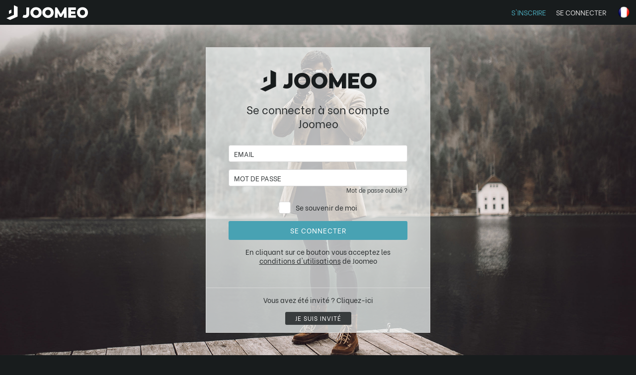

--- FILE ---
content_type: text/html; charset=UTF-8
request_url: https://account.joomeo.com/login.php?redirect=http%3A%2F%2Fpublic.joomeo.com%2Fusers%2Fclaude.gustaw%2Falbums%2F5c6c58599801d&logout=0&_sl=1
body_size: 5902
content:

<!DOCTYPE html>
<html xml:lang="fr" lang="fr" >		
<head>

	<meta charset="UTF-8" />
	
    <link rel="icon" href="https://libs.joomeo.com/uiwfrm/latest/img/favicon/joomeo.svg" sizes="32x32" />
    <link rel="icon" href="https://libs.joomeo.com/uiwfrm/latest/img/favicon/joomeo.svg" sizes="192x192" />
    <link rel="apple-touch-icon" href="https://libs.joomeo.com/uiwfrm/latest/img/favicon/joomeo.svg" />
    <meta name="msapplication-TileImage" content="https://libs.joomeo.com/uiwfrm/latest/img/favicon/joomeo.svg" />
    
	<title>Joomeo - Stockage et partage privé gratuit et illimité de photos et vidéos</title>
	<meta name="Description" content="Joomeo -Stockez et partagez gratuitement vos photos et vidéos HD dans un espace cloud privé, sécurisé et illimité. Diaporamas, commande de tirages ou livres photo" />
	<meta name="Keywords" content="partage de photos, partage de photo, diaporama de photos, mes photos en ligne, stockage de photos, gratuit et illimité, galerie de photos, sauvegarde photo, album de photo, partage, photo, photos, diaporama, stockage, partage, stocker, partager, diaporama , en ligne, gratuit, mes photos, image, galerie, montage, famille, amis, bébé, mariage, sur internet, gratuitement, code d'accès, illimité, rapidement, joumeo, jooméo, jomeo, jommeo, blog, showmee, showme, myshowmee, numérique, hd, logiciel, slideshow, créer, création, photographie, album, sauvegarde, haute définition" />

	<meta name="viewport" content="width=device-width,user-scalable=no,initial-scale=1.0,minimum-scale=1.0,maximum-scale=1.0" />
	
	<meta name="copyright" content="© Photoweb SAS groupe Exacompta-Clairefontaine" />
	
	<meta name="googlebot" content="index, follow, all" />
	<meta name="robots" content="index, follow" />
	
	<meta property="og:type" content="website" />
	<meta property="og:site_name" content="Joomeo" />
	<meta property="og:url" content="http://account.joomeo.com/login.php?redirect=http%3A%2F%2Fpublic.joomeo.com%2Fusers%2Fclaude.gustaw%2Falbums%2F5c6c58599801d&logout=0&_sl=1" />
	<meta property="og:title" content="Joomeo - Stockage et partage privé gratuit et illimité de photos et vidéos" />
	<meta property="og:description" content="Joomeo -Stockez et partagez gratuitement vos photos et vidéos HD dans un espace cloud privé, sécurisé et illimité. Diaporamas, commande de tirages ou livres photo" />
	<meta class="header-social-image" property="og:image" content="https://www.joomeo.com/j_images/social/facebook.jpg" />
	
	<meta name="twitter:card" content="summary_large_image" />
	<meta name="twitter:url" content="http://account.joomeo.com/login.php?redirect=http%3A%2F%2Fpublic.joomeo.com%2Fusers%2Fclaude.gustaw%2Falbums%2F5c6c58599801d&logout=0&_sl=1" />
	<meta name="twitter:title" content="Joomeo - Stockage et partage privé gratuit et illimité de photos et vidéos" />
	<meta name="twitter:description" content="Joomeo -Stockez et partagez gratuitement vos photos et vidéos HD dans un espace cloud privé, sécurisé et illimité. Diaporamas, commande de tirages ou livres photo" />
	<meta class="header-social-image" name="twitter:image" content="https://www.joomeo.com/j_images/social/twitter.jpg" />
	
	<meta itemprop="name" content="Joomeo - Stockage et partage privé gratuit et illimité de photos et vidéos" />
	<meta itemprop="description" content="Joomeo -Stockez et partagez gratuitement vos photos et vidéos HD dans un espace cloud privé, sécurisé et illimité. Diaporamas, commande de tirages ou livres photo" />
	<meta itemprop="image" content="https://www.joomeo.com/j_images/social/google.jpg" />
	
	<link rel="alternate" hreflang="en" href="http://account.joomeo.com/en/login.php?redirect=http%3A%2F%2Fpublic.joomeo.com%2Fusers%2Fclaude.gustaw%2Falbums%2F5c6c58599801d&logout=0" />
	<link rel="alternate" hreflang="fr" href="http://account.joomeo.com/login.php?redirect=http%3A%2F%2Fpublic.joomeo.com%2Fusers%2Fclaude.gustaw%2Falbums%2F5c6c58599801d&logout=0" />
	<link rel="alternate" hreflang="de" href="http://account.joomeo.com/de/login.php?redirect=http%3A%2F%2Fpublic.joomeo.com%2Fusers%2Fclaude.gustaw%2Falbums%2F5c6c58599801d&logout=0" />
	<link rel="alternate" hreflang="it" href="http://account.joomeo.com/it/login.php?redirect=http%3A%2F%2Fpublic.joomeo.com%2Fusers%2Fclaude.gustaw%2Falbums%2F5c6c58599801d&logout=0" />
	<link rel="alternate" hreflang="es" href="http://account.joomeo.com/es/login.php?redirect=http%3A%2F%2Fpublic.joomeo.com%2Fusers%2Fclaude.gustaw%2Falbums%2F5c6c58599801d&logout=0" />
	
	
	<link rel="stylesheet" type="text/css" href="https://libs.joomeo.com/uiwfrm/latest/css/all-default.css" />
<link rel="stylesheet" type="text/css" href="https://libs.joomeo.com/uiwfrm/latest/css/font.css" />
<link rel="stylesheet" type="text/css" href="https://libs.joomeo.com/uiwfrm/latest/css/all-media.css" />
<link rel="stylesheet" type="text/css" href="" />

	<script src="https://cdnjs.cloudflare.com/ajax/libs/html5shiv/3.7.3/html5shiv.min.js"></script>
	<script src="/j_v2/js/vendor/polyfills/picturefill.min.js"></script>
</head>
		<body>
<div class="content content--background-darker content--h-50 content--over-fixed-top content--menu content--menu-js"><ul class="list list-md list-sm"><li class="list__horizontal-item list__horizontal-item--hidden list-md__horizontal-item--visible list-sm__horizontal-item--visible list__horizontal-item--fixed-large list__horizontal-item--bg-color-darker-hover list__horizontal-item--menu-control list__horizontal-item--menu-control-js"><div class="wrapper-v-align"><div class="wrapper-v-align__center"><div class="wrapper-h-align wrapper-h-align--center"><div class="sprite"><div class="sprite__menu-control sprite__menu-control--js"></div></div></div></div></div></li><li class="list__horizontal-item list__horizontal-item--hidden list-md__horizontal-item--visible list-sm__horizontal-item--visible list__horizontal-item--fixed-large list__horizontal-item--bg-color-darker list__horizontal-item--menu-logo"><div class="wrapper-v-align"><div class="wrapper-v-align__center"><div class="wrapper-h-align wrapper-h-align--center"><a href="https://www.joomeo.com/" class="link"><div class="logo logo--joomeo-horizontal logo--tiny logo--light-lighter"></div></a></div></div></div></li><li class="list__horizontal-item list__horizontal-item--fixed-large list__horizontal-item--bg-color-darker-hover list__horizontal-item--right list__horizontal-item--menu-lang-selector list__horizontal-item--sub-menu-lang-selector-js" style="position: static;"><div class="wrapper-v-align"><div class="wrapper-v-align__center"><div class="wrapper-h-align wrapper-h-align--center"><div class="sprite"><div class="sprite__flag-lang-25x25--fr"></div></div></div></div></div><div class="tooltip tooltip--border tooltip--sub-menu tooltip--hidden tooltip--sub-menu-lang-js">
				<div class="tooltip__arrow tooltip__arrow--top tooltip__arrow--js"></div>
                <div class="box
                            box-md
                            box-sm">
                    <div class="box__element box__element--margin-small
                                box-md__element box-md__element--hidden
                                box-sm__element box-sm__element--hidden">
                        <ul class="list
                               list-md
                               list-sm">
                            <li class="list__item list__item--split
                                   list-md__item list-md__item--hidden
                                   list-sm__item list-sm__item-sm--hidden">
                                <div class="list__item-split list__item-split--icon-small-margin-tiny">
                                    <div class="sprite__flag-lang-25x25--fr"></div>
                                </div>

                                <div class="list__item-split list__item-split--text-small-margin-tiny">
                                    <div class="text text--light text--singleline">
                                        Français
                                    </div>
                                </div>
                            </li>
                        </ul>
                    </div>
                    <div class="wrapper-margin wrapper-margin--horizontal
                                wrapper-margin-md wrapper-margin-md--hidden
                                wrapper-margin-sm wrapper-margin-sm--hidden">
                        <div class="separator"></div>
                    </div>
                    <div class="box__element box__element--h-fixed-200 box__element--sub-menu-js
                                box-md__element box-md__element--h-full
                                box-sm__element box-sm__element--h-full" style="">
                        <div class="wrapper-scroll wrapper-scroll--vertical-margin-small
                                    wrapper-scroll-md wrapper-scroll-md--vertical
                                    wrapper-scroll-sm wrapper-scroll-sm--vertical">
                            <ul class="list
                                   list-md
                                   list-sm">
				<li class="list__item list__item--bg-color-darker-hover list__item--margin-tiny list__item--split
							list-md__item list-md__item--reset list-md__item--bg-color-darker-hover list-md__item--fixed-large list-md__item--split list-md__item--separator
							list-sm__item list-sm__item--reset list-sm__item-sm--bg-color-darker-hover list-sm__item--fixed-large list-sm__item--split list-sm__item--separator">
					<a class="link link--over-all" href="http://account.joomeo.com/de/login.php?redirect=http%3A%2F%2Fpublic.joomeo.com%2Fusers%2Fclaude.gustaw%2Falbums%2F5c6c58599801d&logout=0&_sl=1"></a>
						<div class="wrapper-v-align-md
									wrapper-v-align-sm">
							<div class="wrapper-v-align-md__center
										wrapper-v-align-sm__center">
								<div class="list__item-split list__item-split--icon-small-margin-tiny
											list-md__item-split list-md__item-split--icon-small-margin
											list-sm__item-split list-sm__item-split--icon-small-margin">
									<div class="sprite__flag-lang-25x25--de"></div>
								</div>
			
								<div class="list__item-split list__item-split--text-small-margin-tiny
											list-md__item-split list-md__item-split--text-small-margin
											list-sm__item-split list-sm__item-split--text-small-margin">
									<div class="text text--light text--singleline
												text-md text-md--light text-md--uppercase
												text-sm text-sm--light  text-sm--uppercase">
										Allemand
									</div>
								</div>
							</div>
						</div>
				</li>
				<li class="list__item list__item--bg-color-darker-hover list__item--margin-tiny list__item--split
							list-md__item list-md__item--reset list-md__item--bg-color-darker-hover list-md__item--fixed-large list-md__item--split list-md__item--separator
							list-sm__item list-sm__item--reset list-sm__item-sm--bg-color-darker-hover list-sm__item--fixed-large list-sm__item--split list-sm__item--separator">
					<a class="link link--over-all" href="http://account.joomeo.com/en/login.php?redirect=http%3A%2F%2Fpublic.joomeo.com%2Fusers%2Fclaude.gustaw%2Falbums%2F5c6c58599801d&logout=0&_sl=1"></a>
						<div class="wrapper-v-align-md
									wrapper-v-align-sm">
							<div class="wrapper-v-align-md__center
										wrapper-v-align-sm__center">
								<div class="list__item-split list__item-split--icon-small-margin-tiny
											list-md__item-split list-md__item-split--icon-small-margin
											list-sm__item-split list-sm__item-split--icon-small-margin">
									<div class="sprite__flag-lang-25x25--en"></div>
								</div>
			
								<div class="list__item-split list__item-split--text-small-margin-tiny
											list-md__item-split list-md__item-split--text-small-margin
											list-sm__item-split list-sm__item-split--text-small-margin">
									<div class="text text--light text--singleline
												text-md text-md--light text-md--uppercase
												text-sm text-sm--light  text-sm--uppercase">
										Anglais
									</div>
								</div>
							</div>
						</div>
				</li>
				<li class="list__item list__item--bg-color-darker-hover list__item--margin-tiny list__item--split
							list-md__item list-md__item--reset list-md__item--bg-color-darker-hover list-md__item--fixed-large list-md__item--split list-md__item--separator
							list-sm__item list-sm__item--reset list-sm__item-sm--bg-color-darker-hover list-sm__item--fixed-large list-sm__item--split list-sm__item--separator">
					<a class="link link--over-all" href="http://account.joomeo.com/es/login.php?redirect=http%3A%2F%2Fpublic.joomeo.com%2Fusers%2Fclaude.gustaw%2Falbums%2F5c6c58599801d&logout=0&_sl=1"></a>
						<div class="wrapper-v-align-md
									wrapper-v-align-sm">
							<div class="wrapper-v-align-md__center
										wrapper-v-align-sm__center">
								<div class="list__item-split list__item-split--icon-small-margin-tiny
											list-md__item-split list-md__item-split--icon-small-margin
											list-sm__item-split list-sm__item-split--icon-small-margin">
									<div class="sprite__flag-lang-25x25--es"></div>
								</div>
			
								<div class="list__item-split list__item-split--text-small-margin-tiny
											list-md__item-split list-md__item-split--text-small-margin
											list-sm__item-split list-sm__item-split--text-small-margin">
									<div class="text text--light text--singleline
												text-md text-md--light text-md--uppercase
												text-sm text-sm--light  text-sm--uppercase">
										Espagnol
									</div>
								</div>
							</div>
						</div>
				</li>
				<li class="list__item list__item--bg-color-darker-hover list__item--margin-tiny list__item--split
							list-md__item list-md__item--reset list-md__item--bg-color-darker-hover list-md__item--fixed-large list-md__item--split list-md__item--separator
							list-sm__item list-sm__item--reset list-sm__item-sm--bg-color-darker-hover list-sm__item--fixed-large list-sm__item--split list-sm__item--separator">
					<a class="link link--over-all" href="http://account.joomeo.com/login.php?redirect=http%3A%2F%2Fpublic.joomeo.com%2Fusers%2Fclaude.gustaw%2Falbums%2F5c6c58599801d&logout=0&_sl=1"></a>
						<div class="wrapper-v-align-md
									wrapper-v-align-sm">
							<div class="wrapper-v-align-md__center
										wrapper-v-align-sm__center">
								<div class="list__item-split list__item-split--icon-small-margin-tiny
											list-md__item-split list-md__item-split--icon-small-margin
											list-sm__item-split list-sm__item-split--icon-small-margin">
									<div class="sprite__flag-lang-25x25--fr"></div>
								</div>
			
								<div class="list__item-split list__item-split--text-small-margin-tiny
											list-md__item-split list-md__item-split--text-small-margin
											list-sm__item-split list-sm__item-split--text-small-margin">
									<div class="text text--light text--singleline
												text-md text-md--light text-md--uppercase
												text-sm text-sm--light  text-sm--uppercase">
										Français
									</div>
								</div>
							</div>
						</div>
				</li>
				<li class="list__item list__item--bg-color-darker-hover list__item--margin-tiny list__item--split
							list-md__item list-md__item--reset list-md__item--bg-color-darker-hover list-md__item--fixed-large list-md__item--split list-md__item--separator
							list-sm__item list-sm__item--reset list-sm__item-sm--bg-color-darker-hover list-sm__item--fixed-large list-sm__item--split list-sm__item--separator">
					<a class="link link--over-all" href="http://account.joomeo.com/it/login.php?redirect=http%3A%2F%2Fpublic.joomeo.com%2Fusers%2Fclaude.gustaw%2Falbums%2F5c6c58599801d&logout=0&_sl=1"></a>
						<div class="wrapper-v-align-md
									wrapper-v-align-sm">
							<div class="wrapper-v-align-md__center
										wrapper-v-align-sm__center">
								<div class="list__item-split list__item-split--icon-small-margin-tiny
											list-md__item-split list-md__item-split--icon-small-margin
											list-sm__item-split list-sm__item-split--icon-small-margin">
									<div class="sprite__flag-lang-25x25--it"></div>
								</div>
			
								<div class="list__item-split list__item-split--text-small-margin-tiny
											list-md__item-split list-md__item-split--text-small-margin
											list-sm__item-split list-sm__item-split--text-small-margin">
									<div class="text text--light text--singleline
												text-md text-md--light text-md--uppercase
												text-sm text-sm--light  text-sm--uppercase">
										Italien
									</div>
								</div>
							</div>
						</div>
				</li>
                            </ul>
                        </div>
                    </div>
                </div>
            </div></li>
						<li>
							<div class="wrapper-scroll wrapper-scroll--vertical wrapper-scroll--menu  wrapper-scroll--menu-js">
								<div class="separator-md separator-sm"></div>
								<ul class="list list-md list-sm"><li class="list__horizontal-item list__horizontal-item--fixed-large list__horizontal-item--bg-color-darker-hover list__horizontal-item--margin-right-small list__horizontal-item--margin-left-small
		list-md__item list-md__item--fixed-large list__horizontal-item--bg-color-darker-hover list-md__item--margin-right-small list-md__item--margin-left-small list-md__item--separator
		list-sm__item list-sm__item--fixed-large list__horizontal-item--bg-color-darker-hover list-sm__item--margin-right-small list-sm__item--margin-left-small list-sm__item--separator
		list-xl__horizontal-item--margin-right list-xl__horizontal-item--margin-left 
			list-md__item--hidden list-sm__item--hidden
		list-md__horizontal-item--reset list-sm__horizontal-item--reset"><a class="link link--over-all" href="https://www.joomeo.com/"></a><div class="wrapper-v-align"><div class="wrapper-v-align__center"><div class="logo logo--joomeo-horizontal logo--tiny logo--light-lighter"></div></div></div></li><li class="list__horizontal-item
		list-md__item list-md__item--separator
		list-sm__item list-sm__item--separator list__horizontal-item--right 
			list-md__item--hidden list-sm__item--hidden
		list-md__horizontal-item--reset list-sm__horizontal-item--reset"><ul class="list list-md list-sm"><li class="list__horizontal-item list__horizontal-item--fixed-large list__horizontal-item--bg-color-darker-hover list__horizontal-item--margin-right-small list__horizontal-item--margin-left-small
		list-md__item list-md__item--fixed-large list__horizontal-item--bg-color-darker-hover list-md__item--margin-right-small list-md__item--margin-left-small list-md__item--separator
		list-sm__item list-sm__item--fixed-large list__horizontal-item--bg-color-darker-hover list-sm__item--margin-right-small list-sm__item--margin-left-small list-sm__item--separator
		list-xl__horizontal-item--margin-right list-xl__horizontal-item--margin-left
		list-md__horizontal-item--reset list-sm__horizontal-item--reset"><a class="link link--over-all" href="https://account.joomeo.com/register.php"></a><div class="wrapper-v-align"><div class="wrapper-v-align__center"><p class="text text--uppercase text--primary">S'inscrire</p></div></div></li><li class="list__horizontal-item list__horizontal-item--fixed-large list__horizontal-item--bg-color-darker-hover list__horizontal-item--margin-right-small list__horizontal-item--margin-left-small
		list-md__item list-md__item--fixed-large list__horizontal-item--bg-color-darker-hover list-md__item--margin-right-small list-md__item--margin-left-small list-md__item--separator
		list-sm__item list-sm__item--fixed-large list__horizontal-item--bg-color-darker-hover list-sm__item--margin-right-small list-sm__item--margin-left-small list-sm__item--separator
		list-xl__horizontal-item--margin-right list-xl__horizontal-item--margin-left
		list-md__horizontal-item--reset list-sm__horizontal-item--reset"><a class="link link--over-all" href="https://account.joomeo.com/login.php"></a><div class="wrapper-v-align"><div class="wrapper-v-align__center"><p class="text text--uppercase text--light">Se connecter</p></div></div></li></ul></li><li class="list__horizontal-item
		list-md__item list-md__item--separator
		list-sm__item list-sm__item--separator list__horizontal-item--right 
			list__horizontal-item--hidden
		list-md__horizontal-item--reset list-sm__horizontal-item--reset"><div class="grid12-margin-md
													grid12-margin-sm">
													<div class="grid12-margin-md__wrapper grid12-margin-md__wrapper--inline">
														<div class="grid12-margin-md__6 grid12-margin-md__6--inline-middle
																	grid12-margin-sm__12 grid12-margin-md__12--inline-reset">
															<div class="wrapper-h-align wrapper-h-align--right
																		wrapper-h-align-sm wrapper-h-align--reset">
																<a href="https://account.joomeo.com/register.php">
																	<button class="button-md button-md--secondary button-md--w-200
																				   button-sm button-sm--secondary button-sm--full">S'inscrire</button>
																</a>
															</div>

														</div>
														<div class="grid12-margin-md__6 grid12-margin-md__6--inline-middle
																	grid12-margin-sm__12 grid12-margin-md__12--inline-reset">
															<a href="https://account.joomeo.com/login.php">
																<button class="button-md button-md--primary button-md--w-200
																			   button-sm button-sm--primary button-sm--full">Se connecter</button>
															</a>
														</div>
													</div>
										</div></li></ul>
							</div>
						</li></ul></div><div class="content content--background-darker content--h-fixed-50"></div><div class="content content--background content--js content--min-h-screen-3-4-js content--h-screen-include-next-js content--h-screen-delta-top-js">
    <!-- content permettant d'afficher une image de fond -->
    <div class="layer layer--overflow-hidden layer--full">
		<picture class="picture">
				<!--[if IE 9]><video style="display: none;"><![endif]-->
				<source srcset="j_images/slides/random/fullscreen/md-slide-16-random-01.jpg" media="(min-width: 641px) and (max-width: 1024px) , (min-device-width: 641px) and (max-device-width: 1024px)">
				<source srcset="j_images/slides/random/fullscreen/sm-slide-16-random-01.jpg" media="(max-width: 640px), (max-device-width: 640px)">
				<source srcset="j_images/slides/random/fullscreen/xl-slide-16-random-01.jpg" media="(min-width : 1220px)">
				<!--[if IE 9]></video><![endif]-->
				<img srcset="j_images/slides/random/fullscreen/slide-16-random-01.jpg" class="picture__img picture__img--center-crop-js" id="loginSlide"/>
			</picture>    </div>
    <!-- content permettant d'afficher la mire de login -->
    <div class="layer layer--main">
        <div class="grid12-fixed-margin
			grid12-margin-md
			grid12-sm">
            <div class="grid12-fixed-margin__10 grid12-fixed-margin__1--prefix
				grid12-margin-md__10 grid12-margin-md__1-prefix
				grid12-sm__10 grid12-sm__1--prefix"
            >
                <div class="wrapper-margin wrapper-margin--vertical-xlarge">
                    <div class="wrapper-h-align wrapper-h-align--center">
                        <div class="box box--w-450 box--border box--shadow box--background-lighter-alpha-darker">
                            <div class="box__element">
                                <div class="wrapper-h-align">
                                    <div class="wrapper-margin wrapper-margin--all-xlarge
												wrapper-margin-sm wrapper-margin-sm--horizontal-reset">
                                        <div class="grid12-margin">
                                            <div class="grid12-margin__12">
                                                <div class="wrapper-h-align wrapper-h-align--center">
                                                    <div class="wrapper-margin wrapper-margin--bottom-large">
														                                                            <div class="sprite sprite--inline">
                                                                <div class="sprite__logo-joomeo-236x44"></div>
                                                            </div>
														                                                    </div>
																											                                                        <h1 class="title title--margin">Se connecter à son compte Joomeo</h1>
																																							                                                </div>
                                            </div>
                                            <form class="form form--js" id="loginForm">
                                                <input type="hidden" id="redirect" value=""/>
                                                <input type="hidden" id="as" value="manager"/>
												                                                <div class="grid12-margin__12">
													                                                        <!--[if IE 9]>
                                                        <div class="wrapper-h-align wrapper-h-align--left"><p
                                                                class="text text--uppercase text--indent-tiny">Email</p>
                                                        </div><![endif]-->
                                                        <fieldset class="input input--full">
                                                            <input type="email"
                                                                   class="input__text input__text--left"
                                                                   id="username"
                                                                   placeholder="EMAIL"
                                                                   value=""/>
                                                        </fieldset>
													                                                    <!-- alert box-->
                                                    <div
                                                            class="wrapper-margin wrapper-margin--top-tiny wrapper-margin--hidden"
                                                            id="loginUsernameAlertBoxContainer">
                                                        <div class="alert-box alert-box--error alert-box--visible"
                                                             id="loginUsernameAlertBox">
                                                            <p class="alert-box__text alert-box__text--js"></p>
                                                        </div>
                                                    </div>
                                                </div>
                                                <div class="grid12-margin__12">
                                                    <!--[if IE 9]>
                                                    <div class="wrapper-h-align wrapper-h-align--left"><p
                                                            class="text text--uppercase text--indent-tiny">Mot de passe</p>
                                                    </div><![endif]-->
                                                    <fieldset class="input input--password">
                                                        <input type="password"
                                                               class="input__text input__text--left"
                                                               id="password"
                                                               placeholder="MOT DE PASSE"
                                                               value=""/>
                                                    </fieldset>
													                                                        <div class="box">
                                                            <div class="wrapper-h-align wrapper-h-align--right">
                                                                <a class="link link--lighter link--small"
                                                                   href="recover.php">
																	Mot de passe oublié ?</a>
                                                            </div>
                                                        </div>
													                                                    <!-- alert box-->
                                                    <div
                                                            class="wrapper-margin wrapper-margin--top-tiny wrapper-margin--hidden"
                                                            id="loginPasswordAlertBoxContainer">
                                                        <div class="alert-box alert-box--error alert-box--visible"
                                                             id="loginPasswordAlertBox">
                                                            <p class="alert-box__text alert-box__text--js"></p>
                                                        </div>
                                                    </div>
                                                </div>
                                                <div class="grid12-margin__12">
                                                    <fieldset class="input input--checkbox">
                                                        <input type="checkbox"
                                                               class="input__checkbox"
                                                               id="rememberMe" />
                                                        <label for="rememberMe"
                                                               class="link">Se souvenir de moi</label>
                                                    </fieldset>
                                                </div>
                                                <!-- alert box-->
                                                <div class="grid12-margin__12 grid12-margin__12--hidden"
                                                     id="loginFormAlertBoxContainer"
                                                >
                                                    <div class="alert-box alert-box--error alert-box--visible"
                                                         id="loginFormAlertBox">
                                                        <p class="alert-box__text alert-box__text--js"></p>
                                                    </div>
                                                </div>
                                                <div class="grid12-margin__12">
                                                    <!-- login button-->
                                                    <button
                                                            class="button button--primary button--full button--submit-js"
                                                            type="submit"
                                                            id="buttonSubmit">Se connecter</button>
                                                </div>
												                                                <div class="grid12-margin__12">
                                                    <div class="wrapper-h-align wrapper-h-align--center">
                                                        <p class="text">En cliquant sur ce bouton vous acceptez les <a href="https://www.joomeo.com/termsofuse.php" class="link link--underline">conditions d'utilisations</a> de Joomeo</p>
                                                    </div>
                                                </div>
												                                            </form>
                                            <div class="grid12-margin__12 grid12-margin__12--hidden grid12-margin__12--cookie-error-js">
                                                <p class="text text--margin-tiny text--alert">
													Votre navigateur internet n'accepte pas les cookies.                                                </p>
                                                <p class="text text--margin text--alert">
													Vous devez modifier cette option dans vos paramètres de sécurité avant de continuer.                                                </p>
                                            </div>
                                        </div>
                                    </div>
                                </div>
                            </div>
							                                <div class="box__element">
                                    <div class="separator separator--lighter"></div>
                                    <div class="wrapper-h-align">
                                        <div class="wrapper-margin wrapper-margin--horizontal-xlarge
												wrapper-margin-sm wrapper-margin-sm--horizontal-reset">
                                            <div class="grid12-margin">
												                                                    <div class="grid12-margin__12">
                                                        <div class="wrapper-h-align wrapper-h-align--center">
                                                            <p class="text">Vous avez été invité ? Cliquez-ici</p>
                                                        </div>
                                                    </div>
                                                    <div class="grid12-margin__12">
                                                        <div class="wrapper-margin">
                                                            <!-- contact button-->
                                                            <a href="login.php?as=guest">
                                                                <button class="button button--lighter button--small">
                                                                    Je suis invité                                                                </button>
                                                            </a>
                                                        </div>
                                                    </div>
												                                            </div>
                                        </div>
                                    </div>
                                </div>
														                        </div>
                    </div>
                </div>
            </div>
        </div>
    </div>
</div>

			<div class="content content--margin content--background-darker
						
						content-sm content-sm--margin-reset">
				<div class="content__center content__center--large
							
							content-sm__center content-sm__center--reset">
					<div class="grid12
								grid12-md
								grid12-margin-sm">
								
						<div class="grid12__6
									grid12-md__6
									grid12-margin-sm__12">
							<ul class="list">
								<li class="list__item list__item--tiny"><a class="link link--light-darker" href="https://www.joomeo.com/termsofuse.php">Conditions Générales d'Utilisation</a></li>
								<li class="list__item list__item--tiny"><a class="link link--light-darker" href="https://www.joomeo.com/privacypolicy.php">Politique de confidentialité</a></li>
								<li class="list__item list__item--tiny"><a class="link link--light-darker" href="https://www.joomeo.com/contact.php">Contact</a></li>
							</ul>
						</div>
						<div class="grid12__6
									grid12-md__6
									grid12-margin-sm__12">
							<div class="wrapper-h-align wrapper-h-align--right
										wrapper-h-align-md wrapper-h-align-md--right
										wrapper-h-align-sm wrapper-h-align-sm--right">
								<ul class="list">
									<a href="https://www.facebook.com/Joomeo/" target="_blank">
										<li class="list__horizontal-item list__horizontal-item--square list__horizontal-item--spacing-right-tiny list__horizontal-item--bg-color-light-darker-hover">
										    <div class="wrapper-v-align">
                                                <div class="wrapper-v-align__center">
                                                    <div class="wrapper-h-align wrapper-h-align--center">
                                                        <div class="icon icon--facebook icon--small icon--darker"></div>
                                                    </div>
                                                </div>
                                            </div>
                                        </li>
									</a>
									<a href="https://twitter.com/Joomeo" target="_blank">
										<li class="list__horizontal-item list__horizontal-item--square list__horizontal-item--spacing-right-tiny list__horizontal-item--bg-color-light-darker-hover">
										    <div class="wrapper-v-align">
                                                <div class="wrapper-v-align__center">
                                                    <div class="wrapper-h-align wrapper-h-align--center">
                                                        <div class="icon icon--twitter icon--small icon--darker"></div>
                                                    </div>
                                                </div>
                                            </div>
                                        </li>
									</a>
								</ul>
							</div>
						</div>
						<div class="grid12__6
									grid12-md__6
									grid12-margin-sm__12">
                            <div class="wrapper-h-align wrapper-h-align--right">
                                <div class="wrapper-margin wrapper-margin--top
                                            wrapper-margin-sm wrapper-margin-sm--top-reset">
                                    <p class="text text--light-darker">© Photoweb SAS groupe Exacompta-Clairefontaine 2026 Joomeo</p>
                                </div>
                            </div>
                        </div>
			
					</div>
				</div>
			</div>
			
<script>
    var _JOOMEO_CONFIG = JSON.parse('{\"domain\":\"joomeo.com\",\"websiteURL\":\"https:\\/\\/www.joomeo.com\",\"accountURL\":\"https:\\/\\/account.joomeo.com\",\"mobileURL\":\"https:\\/\\/m.joomeo.com\",\"blogURL\":\"https:\\/\\/blog.joomeo.com\",\"privateURL\":\"https:\\/\\/private.joomeo.com\",\"privateLegacyURL\":\"https:\\/\\/joomeo.com\",\"privateBetaURL\":\"https:\\/\\/private.joomeo.com\",\"publicURL\":\"https:\\/\\/public.joomeo.com\",\"serviceURL\":\"https:\\/\\/service.joomeo.com\",\"uploadURL\":\"https:\\/\\/up.joomeo.com\",\"libsURL\":\"https:\\/\\/libs.joomeo.com\",\"mediaURL\":\"https:\\/\\/media.joomeo.com\",\"slideshowURL\":\"https:\\/\\/s.joomeo.com\",\"loginURL\":\"https:\\/\\/account.joomeo.com\\/login.php\",\"registerURL\":\"https:\\/\\/account.joomeo.com\\/register.php\",\"cookiePolicyFieldName\":\"_joo_coo_cookie_policies\"}');
	var SITE_URL_LINK = 'https://www.joomeo.com/';
    var SITE_URL_LINK_DESKTOP = 'https://www.joomeo.com/';
    var ROOT_AJAX_URL = 'http://www.joomeo.com/';
    var configJoomeo = {};
configJoomeo["accountAddress"]   = "https://account.joomeo.com/user-account.php";
configJoomeo["registerAddress"]  = "https://account.joomeo.com/register.php";
configJoomeo["loginAddress"]     = "https://account.joomeo.com/login.php";
</script>

<script src="https://code.jquery.com/jquery-3.1.1.min.js"></script>
<script src="https://code.jquery.com/jquery-migrate-3.0.0.min.js"></script>
<script src="/j_v2/js/vendor/jqueryMobile/jquery.mobile.custom.min.js"></script>
<script src="/service.php?action=getJavascriptLang&lang=fr"></script><script src="https://libs.joomeo.com/uiwfrm/latest/js/all.min.js"></script>
<script src="/j_v2/js/common/common.min.js"></script>
<script src="/j_v2/js/main.min.js"></script>
<script src="/j_v2/js/login/login.min.js"></script>


<!-- Google Tag Manager -->
<script>(function(w,d,s,l,i){w[l]=w[l]||[];w[l].push({'gtm.start':
            new Date().getTime(),event:'gtm.js'});var f=d.getElementsByTagName(s)[0],
        j=d.createElement(s),dl=l!='dataLayer'?'&l='+l:'';j.async=true;j.src=
        'https://www.googletagmanager.com/gtm.js?id='+i+dl;f.parentNode.insertBefore(j,f);
    })(window,document,'script','dataLayer','GTM-MXLNZG7');</script>
<!-- End Google Tag Manager -->

<!-- Google Tag Manager (noscript) -->
<noscript><iframe src="https://www.googletagmanager.com/ns.html?id=GTM-MXLNZG7"
                  height="0" width="0" style="display:none;visibility:hidden"></iframe></noscript>
<!-- End Google Tag Manager (noscript) -->


        <script>
            window.axeptioSettings = {
              clientId: "62569b8c1b3cc7e38836b2bf",
              cookiesVersion: "Prod_fr",
              userCookiesDomain: "joomeo.com",
            };
            
            (function(d, s) {
              var t = d.getElementsByTagName(s)[0], e = d.createElement(s);
              e.async = true; e.src = "//static.axept.io/sdk.js";
              t.parentNode.insertBefore(e, t);
            })(document, "script");
        </script></body>
</html>


--- FILE ---
content_type: text/html; charset=UTF-8
request_url: https://account.joomeo.com/service.php?action=getJavascriptLang&lang=fr
body_size: 119
content:
var JOOMEO_LANG = {"GLOBAL_ERROR_MANDATORIES":"Merci de saisir toutes les informations obligatoires !"};

--- FILE ---
content_type: application/javascript
request_url: https://account.joomeo.com/j_v2/js/login/login.min.js
body_size: 1083
content:
var initLogin=function(){var a=!1;if(jQuery().content){var b={screenDelta:0,debug:a};$(".content--js").content(b)}if(jQuery().picture)for(var c={debug:a},d=$("#loginSlide").picture(c),e=null,f=0;f<d.elements.length;f++)if("loginSlide"==d.elements[f].element.attr("id")){e=d.elements[f];break}var g=isCookieEnabled();if(jQuery().form&&g){var h,i=5e3,j=15e3,k=function(a){"undefined"!=a.detail&&"undefined"!=a.detail.value&&"undefined"!=a.detail.value.error&&"undefined"!=a.detail.value.error.userMessage&&""!=a.detail.value.error.userMessage&&(m(),"undefined"!=a.detail.value.error.code&&"1"==a.detail.value.error.code?($(".alert-box__text--js",$("#loginUsernameAlertBox")).html(a.detail.value.error.userMessage),$("#loginUsernameAlertBoxContainer").removeClass("wrapper-margin--hidden").addClass("wrapper-margin--visible"),$("#loginUsernameAlertBox").addClass("alert-box--visible")):"undefined"!=a.detail.value.error.code&&"2"==a.detail.value.error.code?($(".alert-box__text--js",$("#loginPasswordAlertBox")).html(a.detail.value.error.userMessage),$("#loginPasswordAlertBoxContainer").removeClass("wrapper-margin--hidden").addClass("wrapper-margin--visible"),$("#loginPasswordAlertBox").addClass("alert-box--visible")):"undefined"!=a.detail.value.error.code&&"3"==a.detail.value.error.code?($(".alert-box__text--js",$("#loginSpaceNameAlertBox")).html(a.detail.value.error.userMessage),$("#loginSpaceNameAlertBoxContainer").removeClass("wrapper-margin--hidden").addClass("wrapper-margin--visible"),$("#loginSpaceNameAlertBox").addClass("alert-box--visible")):($(".alert-box__text--js",$("#loginFormAlertBox")).html(a.detail.value.error.userMessage),$("#loginFormAlertBoxContainer").removeClass("grid12-fixed-margin__8--hidden").addClass("grid12-fixed-margin__8--visible"),$("#loginFormAlertBox").addClass("alert-box--visible"),h="undefined"!=a.detail.value.error.code&&"4"==a.detail.value.error.code?setTimeout(l,j):setTimeout(l,i)),n())},l=function(){null!=h&&(clearTimeout(h),h=null),$("#loginFormAlertBoxContainer").removeClass("grid12-fixed-margin__8--visible").addClass("grid12-fixed-margin__8--hidden"),$("#loginFormAlertBox").removeClass("alert-box--visible"),n()},m=function(){null!=h&&(clearTimeout(h),h=null),$("#loginFormAlertBoxContainer").removeClass("grid12-fixed-margin__8--visible").addClass("grid12-fixed-margin__8--hidden"),$("#loginFormAlertBox").removeClass("alert-box--visible"),$("#loginUsernameAlertBoxContainer").removeClass("wrapper-margin--visible").addClass("wrapper-margin--hidden"),$("#loginUsernameAlertBox").removeClass("alert-box--visible"),$("#loginPasswordAlertBoxContainer").removeClass("wrapper-margin--visible").addClass("wrapper-margin--hidden"),$("#loginPasswordAlertBox").removeClass("alert-box--visible"),$("#loginSpaceNameAlertBoxContainer").removeClass("wrapper-margin--visible").addClass("wrapper-margin--hidden"),$("#loginSpaceNameAlertBox").addClass("alert-box--visible"),n()},n=function(){null!=e&&e.refresh()},o=function(a){if("undefined"!=typeof a.detail&&"undefined"!=typeof a.detail.value&&"undefined"!=typeof a.detail.value.result&&a.detail.value.result===!0){var b="user-account.php",c=null;"undefined"!=typeof a.detail.value.redirect&&""!=a.detail.value.redirect&&(b=a.detail.value.redirect,"object"==typeof a.detail.value.params&&(c=a.detail.value.params)),null!=c?postTo(b,c):goToLocation(b)}},p={serviceURL:"./service.php?action=login",disabledSubmit:!1,lang:"undefined"!=typeof JOOMEO_LANG?JOOMEO_LANG:null,debug:a},q=$("#loginForm").form(p);if(q!==!1){var r={mandatory:!0},s=q.addField("username",r);s.bind(s.eventsName.startInput,m);var t=q.addField("password",r);t.bind(t.eventsName.startInput,m);var u=q.addField("spacename",r);null!=u&&u.bind(t.eventsName.startInput,m),q.addField("rememberMe",{}),q.addButton("buttonSubmit",q.BUTTON_TYPE_SUBMIT),q.bind(q.eventsName.submitError,k),q.bind(q.eventsName.submitSuccess,o)}}else g||($("#loginForm").css("display","none"),$(".grid12-margin__12--cookie-error-js").removeClass("grid12-margin__12--hidden"))};window.less?less.pageLoadFinished.then(function(){setTimeout(initLogin,200)}):initLogin();

--- FILE ---
content_type: application/javascript
request_url: https://libs.joomeo.com/uiwfrm/latest/js/all.min.js
body_size: 8419
content:
!function(){function a(a,b){b=b||{bubbles:!1,cancelable:!1,detail:void 0};var c=document.createEvent("CustomEvent");return c.initCustomEvent(a,b.bubbles,b.cancelable,b.detail),c}if("function"==typeof window.CustomEvent)return!1;a.prototype=window.Event.prototype,window.CustomEvent=a}(),function(a){a.fn.content=function(b){var c={screenDelta:0,heightCSSName:"height",selector:".content--js",anchorSelector:".content--scroll-anchor-js:first",scrollActivationHeight:400,debug:!1},d=a.extend(!0,{},c,b),e=d.screenDelta,f=d.scrollActivationHeight,g=null,h=[],i=0,j=0,k=1200,l=1100,m={},n=d.selector,o=d.anchorSelector,p={},q=function(a,b){!0===d.debug&&(r(b)?console.log("content",a):console.log("content",a,b))},r=function(a){return void 0===a||null===a},s=function(a){return r(a)||""===a},t=function(a,b){var c=null;switch(b){case"inner":c=a.innerHeight();break;case"outer":c=a.outerHeight();break;default:c=a.height()}return"number"!=typeof c&&"number"!=typeof(c=a.height())&&(c=0),c},u=function(a,b){var c=null;switch(b){case"inner":c=a.innerWidth();break;case"outer":c=a.outerWidth();break;default:c=a.width()}return"number"!=typeof c&&"number"!=typeof(c=a.width())&&(c=0),c},v=function(a){q("_refreshScroll",h),r(a)&&(a=!1),i=0,j=0;for(var b=0;b<h.length;b++)r(h[b])||!0===a&&"scroll"!=h[b].method||h[b].refresh()},w=function(){null==g&&(g=setInterval(x,200))},x=function(){null!=g&&(clearInterval(g),g=null),v(!0)},y=function(b,c){q("_content");var g=b,h=c,m=null,n=null,p=null,v=0,w=null,x="height",y=null,z=null,A=null,B=0,C=0,D=e,E=function(){q("_setMethod"),g.hasClass("content--h-ratio-3-2-js")?(p="ratio-3-2",m="size"):g.hasClass("content--h-ratio-16-9-js")?(p="ratio-16-9",m="size"):g.hasClass("content--h-ratio-24-10-js")?(p="ratio-24-10",m="size"):g.hasClass("content--h-screen-js")?(p="screen",m="size"):g.hasClass("content--h-screen-include-next-js")?(p="screen-include-next",m="size"):g.hasClass("content--h-screen-3-4-js")?(p="screen-3-4",m="size"):g.hasClass("content--h-screen-2-3-js")?(p="screen-2-3",m="size"):g.hasClass("content--h-screen-1-2-js")?(p="screen-1-2",m="size"):g.hasClass("content--h-screen-1-3-js")?(p="screen-1-3",m="size"):g.hasClass("content--scroll-fix-top-js")?(w="fix-top",m="scroll"):g.hasClass("content--scroll-fix-top-alone-js")?(w="fix-top-alone",m="scroll"):g.hasClass("content--scroll-fix-bottom-js")?(w="fix-bottom",m="scroll",n="unshift"):g.hasClass("content--scroll-fix-bottom-alone-js")&&(w="fix-bottom-alone",m="scroll",n="unshift"),q("_setMethod"+m),"size"==m&&(g.hasClass("content--min-h-screen-3-4-js")?(v=.75,y="min-height"):g.hasClass("content--min-h-screen-2-3-js")?(v=2/3,y="min-height"):g.hasClass("content--min-h-screen-1-2-js")?(v=.5,y="min-height"):g.hasClass("content--min-h-screen-1-3-js")&&(v=1/3,y="min-height"),g.hasClass("content--h-screen-delta-top-js")&&(D-=g.offset().top),g.hasClass("content--h-screen-delta-value-js")&&(q("content--h-screen-delta-value-js"),g.attr("content-param-value")&&(q("content-param-value : "+g.attr("content-param-value")),D-=parseInt(g.attr("content-param-value"),10)),q("_sizeDelta : "+D)),g.hasClass("content--min-height-js")&&(y="min-height"))},F=function(){null!=y||"height"!=d.heightCSSName&&"min-height"!=d.heightCSSName?null!=y&&(x=y):x=d.heightCSSName},G=function(){A=a(o,g),0==A.length&&(A=g)},H=function(){g.removeAttr("style");var b=u(g),c=t(g);switch(p){case"ratio-3-2":c=2*b/3;break;case"ratio-24-10":c=10*b/24;break;case"screen":c=t(a(window),"inner")+D;break;case"screen-include-next":var d=g.next(),e=0;r(d)||(e=-t(d)),c=t(a(window),"inner")+D+e;break;case"screen-3-4":c=3*(t(a(window),"inner")+D)/4;break;case"screen-2-3":c=2*(t(a(window),"inner")+D)/3;break;case"screen-1-2":c=(t(a(window),"inner")+D)/2;break;case"screen-1-3":c=(t(a(window),"inner")+D)/3;break;case"ratio-16-9":default:c=9*b/16}if(v>0){var f=t(a(window),"inner")*v;c<f&&(c=f)}c<t(g)&&(c=t(g));var h={};h[x]=c,g.css(h)},I=function(a){"fix-top"==w||"fix-top-alone"==w?J(a):"fix-bottom"!=w&&"fix-bottom-alone"!=w||M(a)},J=function(b){var c=a(document).scrollTop(),d=t(a(window),"inner");!0!==b||r(z)||(z.remove(),z=null,g.removeAttr("style"),B=0);var e=L(),j=0;if("fix-top-alone"==w||r(e)||(j=e.height),d<f&&f>0)K(j);else if(!r(e)){if(!r(z)&&B>=c){var m=K(j);m&&(e=m)}var n={},o={};switch(w){case"fix-top":r(z)&&e.scrollTop<c+i&&(z=g.clone(),z.empty(),n.height=e.realHeight,o.position="fixed",o.top=e.fixedTop+i,o["z-index"]=k-h,o.width=e.realWidth,z=z.insertBefore(g),z.css(n),g.css(o),B=e.scrollTop-i,i+=e.height);break;case"fix-top-alone":r(z)&&e.scrollTop<c&&(z=g.clone(),z.empty(),n.height=e.realHeight,o.position="fixed",o.top=e.fixedTop,o["z-index"]=l-h,o.width=e.realWidth,z=z.insertBefore(g),z.css(n),g.css(o),B=e.scrollTop)}}},K=function(a){var b=null;return r(z)||(z.remove(),z=null,g.removeAttr("style"),!r(a)&&a>0&&(i-=a),B=0,C=0,b=L(!0)),b},L=function(a){var b=null,c=null;if(a&&g.attr("content-prop-json",null),g.attr("content-prop-json")&&(c=JSON.parse(g.attr("content-prop-json")),r(c)||s(c.scrollTop)||s(c.realHeight)||(b=c)),null==b){var d=g.offset().top,e=t(g,"outer"),f=u(g,"outer"),h=e,i=0,j=0;e>0&&(A!=g&&(j=A.offset().top-d,d+=j,h-=j,i-=j),r(z)||(d=z.offset().top+j),s(d)||s(e)||(b={scrollTop:d,height:h,realHeight:e,realWidth:f,fixedTop:i},c=JSON.stringify(b),g.attr("content-prop-json",c)))}return b},M=function(b){var c=a(document).scrollTop(),d=t(a(window),"inner"),e=c+d;!0!==b||r(z)||(z.remove(),z=null,g.removeAttr("style"),C=0);var i=O(),m=0;if("fix-bottom-alone"==w||r(i)||(m=i.height),d<f&&f>0)N(m);else if(!r(i)){if(!r(z)&&C<=e){var n=N(m);n&&(i=n)}var o={},p={};switch(w){case"fix-bottom":r(z)&&i.scrollBottom>e-j&&(z=g.clone(),z.empty(),o.height=i.realHeight,p.position="fixed",p.bottom=i.fixedBottom+j,p["z-index"]=k-h,z=z.insertBefore(g),z.css(o),g.css(p),C=i.scrollBottom-j,j+=i.height);break;case"fix-bottom-alone":r(z)&&i.scrollBottom>e&&(z=g.clone(),z.empty(),o.height=i.realHeight,p.position="fixed",p.bottom=i.fixedBottom,p["z-index"]=l-h,z=z.insertBefore(g),z.css(o),g.css(p),C=i.scrollBottom)}}},N=function(a){var b=null;return r(z)||(z.remove(),z=null,g.removeAttr("style"),!r(a)&&a>0&&(j-=a),C=0,b=O(!0)),b},O=function(a){var b=null,c=null;if(a&&g.attr("content-prop-json",null),g.attr("content-prop-json")&&(c=JSON.parse(g.attr("content-prop-json")),r(c)||s(c.scrollBottom)||s(c.realHeight)||(b=c)),null==b){var d=t(g,"outer"),e=g.offset().top+d,f=d,h=0,i=0;d>0&&(A!=g&&(i=A.offset().top-e,e+=i,f-=i,h-=i),r(z)||(e=z.offset().top+i),s(e)||s(d)||(b={scrollBottom:e,height:f,realHeight:d,fixedBottom:h},c=JSON.stringify(b),g.attr("content-prop-json",c)))}return b},P=function(){g.attr("content-prop-json",null),I(!0)},Q=function(a,b){q("bind "+a),g.bind(a,b)},R=function(a){q("unbind "+a),g.unbind(a)},S=function(){g.removeAttr("content-id"),g.removeAttr("style"),a(window).off("resize",H),a(window).off("scroll",I),null!=z&&(z.remove(),z=null)};return function(){var b={element:g,indice:h,bind:Q,unbind:R,destroy:S,refresh:null,method:null,stackType:n};if(E(),null!=m)switch(g.attr("content-id",h),b.method=m,b.stackType=n,m){case"size":F(),H(),a(window).on("resize",H),b.refresh=H;break;case"scroll":G(),b.refresh=P}else b=null;return b}()},z=function(b){q("_registerDOM"),A(b),a(n,a(b)).each(function(){B(a(this))})},A=function(b){q("_unregisterDOM"),a(n,a(b)).each(function(){C(a(this))}),v()},B=function(b){q("_addContent");var c=y(b,F);null!=c&&("scroll"==c.method&&(m["scroll"+F]=c,a(window).off("resize",v),a(window).off("scroll",w),a(window).on("resize",v),a(window).on("scroll",w)),"unshift"==c.stackType?h.unshift(c):h.push(c),F++)},C=function(a){if(q("_removeContent"),!s(a.attr("content-id")))for(var b=a.attr("content-id"),c=0;h.length;c++)if(h[c].indice==b){"scroll"==h[c].method&&(m["scroll"+b]=null,delete m["scroll"+b]),h[c].destroy(),h.splice(c,1);break}},D=function(){return i},E=function(){return j},F=0;return this.each(function(){B(a(this))}),{elements:h,eventsName:p,screenTopDelta:D,screenBottomDelta:E,refreshScroll:v,registerDOM:z,unregisterDOM:A}}}(jQuery),function(a){a.fn.control=function(b){var c={debug:!1,selector:".control-js",screenDelta:0},d=a.extend(!0,{},c,b),e=d.selector,f=d.screenDelta,g=[],h={},i=function(a){!0===d.debug&&console.log("control",a)},j=function(a){return void 0===a||null===a},k=function(a){return j(a)||""===a},l=function(a,b){var c=!1!==b,d=!0===c?a.outerHeight():a.height();return"number"!=typeof d&&"number"!=typeof(d=a.height())&&(d=0),d},m=function(b,c){var d=b,e=c,g="",h=function(){d.is('[class*="control-scroll-bottom-js"]')?g="scroll-bottom":d.is('[class*="control-scroll-top-js"]')?g="scroll-top":d.is('[class*="control-scroll-from-bottom-js"]')&&(g="scroll-from-bottom")},j=function(){var b=a(document).scrollTop(),c=l(a(window))+f,e=l(a(document));switch(g){case"scroll-bottom":c<e&&0==b?d.css({display:"block"}):d.css({display:"none"});break;case"scroll-top":c<e&&b>=c?d.css({display:"block"}):d.css({display:"none"});break;case"scroll-from-bottom":c<e&&b==e-c?d.css({display:"block"}):d.css({display:"none"})}},k=function(){var b=a(document).scrollTop(),c=l(a(window))+f,d=l(a(document));switch(g){case"scroll-bottom":c<d&&0==b&&a("html, body").animate({scrollTop:c});break;case"scroll-top":case"from-bottom":b>0&&a("html, body").animate({scrollTop:0})}},m=function(a,b){i("bind "+a),d.bind(a,b)},n=function(a){i("unbind "+a),d.unbind(a)},o=function(){d.attr("control-id",null),a(window).off("scroll",_setSize),n("click",k)};return function(){i("_init");var b={element:d,indice:e,bind:m,unbind:n,refresh:j,destroy:o};return h(),null!=g?(j(),a(window).on("scroll",j),m("click",k)):b=null,b}()},n=function(b){i("_registerDOM"),a(e,a(b)).each(function(){p(a(this))})},o=function(b){i("_unregisterDOM"),a(e,a(b)).each(function(){q(a(this))})},p=function(a){i("_addControl");var b=m(a,r);null!=b&&(g.push(b),r++)},q=function(a){if(i("_removeControl"),!k(a.attr("control-id")))for(var b=a.attr("control-id"),c=0;g.length;c++)if(g[c].indice==b){g[c].destroy(),g.splice(c,1);break}},r=0;return this.each(function(){p(a(this))}),{elements:g,eventsName:h,registerDOM:n,unregisterDOM:o}}}(jQuery),function(a){a.fn.form=function(b){var c,d,e,f="submit",g="reset",h={serviceURL:"",serviceType:"ajax",autoSubmit:!1,redirectURL:"",resetAfterSubmit:!0,disabledSubmit:!0,debug:!1},i=a.extend({},h,b),j=a(this),k={},l=(i.autoSubmit,!1),m=!1,n={submitError:"event-error-submit",submitSuccess:"event-success-submit"},o=function(a){!0===i.debug&&console.log("form::",a)},p=function(a){return void 0===a||null===a},q=function(a){return p(a)||""===a},r=function(a,b){var c=b;return p(i.lang)||q(i.lang[a])||(c=i.lang[a]),c},s=function(){o("_submit now"),t()},t=function(){if(l){D(),w(!0),e&&4!=e.readyState&&e.abort();var b=B();null!==b&&"mandatory"!==b?(e=a.ajax({url:i.serviceURL,type:"post",dataType:"json",data:JSON.stringify(b)}),e.done(function(a){A(),a.result?(G(a),u()):(z(),F(a))}),e.fail(function(a,b,c){z(),F()}),e.always(function(){})):"mandatory"===b&&(C(),w())}},u=function(){q(i.redirectURL)?!0===i.resetAfterSubmit?E():!0!==i.disabledSubmit&&v():location.href=i.redirectURL},v=function(){d&&d.prop("disabled",!1)},w=function(a){d&&(!0===i.disabledSubmit||!0===a?d.prop("disabled",!0):v())},x=function(){c&&c.prop("disabled",!1)},y=function(){c&&c.prop("disabled",!0)},z=function(){o("_updateFormState"),l=!0,m=!1,w(),y();for(var a in k)if(k.hasOwnProperty(a)&&!p(k[a])&&(o("_id : "+a),!0===l&&(k[a].canBeUpdated()||(l=!1)),!1===m&&k[a].canBeReset()&&(m=!0),!1===l&&!0===m))break;!0===l?(o("_submissionAvailable"),v()):!1===i.disabledSubmit&&(l=!0),!0===m&&(o("_cancellationAvailable"),x())},A=function(){for(var a in k)k.hasOwnProperty(a)&&!p(k[a])&&k[a].isReCaptcha()&&k[a].reset()},B=function(a){var b,c;if(l){b={};for(var d in k)o("_getDataToSubmit : _id = "+d),c=k[d].getValue(),o("_getDataToSubmit : _fieldValue = "+c),k[d].canBeUpdated()||!1===a&&!q(c)?b[d]=c:k[d].isMandatory()&&(b="mandatory"),o(b)}return b},C=function(){for(var a in k)k[a].displayAsMandatory();var b={error:{userMessage:r("GLOBAL_ERROR_MANDATORIES","Merci de saisir toutes les informations obligatoires !"),code:0}};F(b)},D=function(){for(var a in k)k[a].isMandatory()&&k[a].displayAsMandatory(!1)},E=function(){for(var a in k)o("_reset::_id = "+a),k[a].reset(),k[a].displayAsMandatory(!1);z()},F=function(a){o("on doit dispatcher l'évènement avec la valeur : "),o(a);var b=new CustomEvent(n.submitError,{detail:{value:a}});j[0].dispatchEvent(b)},G=function(a){o("on doit dispatcher l'évènement de succès");var b=new CustomEvent(n.submitSuccess,{detail:{value:a}});j[0].dispatchEvent(b)},H=function(a,b){o("bind "+a),j.bind(a,b)},I=function(a){o("unbind "+a),j.unbind(a)},J=function(){o("_getHiddenInput"),a("input[type=hidden]",j).each(function(){o(a(this)),K(a(this).attr("id"),{})})},K=function(b,c){var d=null;if(p(k[b])){c.debug=i.debug;var e=a("#"+b).input(c);!1===e||p(e)||(e.bind(e.eventsName.startInput,function(){o("Début de saisi dans l'input avec l'id "+e.element.attr("id")),z()}),e.bind(e.eventsName.endInput,function(){o("Fin de saisi dans l'input avec l'id "+e.element.attr("id")),z()}),e.bind(e.eventsName.change,function(a){o("change : la valeur du champ avec l'id "+e.element.attr("id")+" à changé pour "+a.detail.value),z()}),e.bind(e.eventsName.updateAvailable,function(a){o("updateAvailable : la valeur du champ avec l'id "+e.element.attr("id")+" à changé pour "+a.detail.value),z()}),k[b]=e,d=e)}return d},L=function(a,b){var e=null;return"cancel"==b&&p(c)?(c=j.find("#"+a+":first"),z(),e=c):p(d)&&(d=j.find("#"+a+":first"),o("_submitButton"),o(d),d.bind("click",s),z(),e=d),e};return function(){o("Debug mode is activated");var a={BUTTON_TYPE_SUBMIT:f,BUTTON_TYPE_RESET:g,eventsName:n,addField:K,addButton:L,submit:s,bind:H,unbind:I};return j.length>0?(J(),j.submit(function(a){a.preventDefault()})):a=!1,a}()}}(jQuery),function(a){a.fn.grid=function(b){var c={action:"h-adjust",target:"box--h-adjust-js",debug:!1},d=a.extend({},c,b),e=function(a){!0===d.debug&&console.log(a)},f=function(b,c){var d=[];return a("."+c,b).each(function(){d.push(a(this))}),d},g=function(a,b){var c=!1!==b,d=!0===c?a.outerHeight():a.height();return"number"!=typeof d&&"number"!=typeof(d=a.height())&&(d=0),d};if("h-adjust"==d.action)return e("searching element for action : "+d.action),this.each(function(){var b=a(this),c=!1,h=[],i=function(){if(e("Debug mode is activated"),h=f(b,d.target),h.length>0){e(h.length+" elements to watch for target : "+d.target);for(var c,i=0;i<h.length;i++)c={element:h[i],height:g(h[i])},h[i]=c,e(c.element);a(window).bind("resize",function(){j()}),setTimeout(j,100)}else e("no element to watch for target : "+d.target)},j=function(){if("table"==b.css("display")){c=!1;var a,d=0;for(a=0;a<h.length;a++)h[a].element.css("height","auto");for(a=0;a<h.length;a++)d<g(h[a].element)&&(d=g(h[a].element));for(a=0;a<h.length;a++)h[a].element.css("height",d)}else if(!0!==c)for(c=!0,a=0;a<h.length;a++)h[a].element.css("height","")};i()})}}(jQuery),function(a){a.fn.input=function(b){var c,d,e,f,g,h,i={actions:{"listen-change":{}},target:"",mandatory:!1,mandatoryClass:"input--mandatory",debug:!1},j=a.extend(!0,{},i,b),k=a(this),l=j.recaptcha,m=!1,n=!1,o=-1,p=!1,q=j.mandatoryClass,r={change:"event-change-value",updateAvailable:"event-can-be-updated",startInput:"event-start-input",endInput:"event-end-input",checkResult:"event-end-input"},s=function(a){!0===j.debug&&console.log("input::("+k.attr("id")+")",a)},t=function(a,b,c){u(a)||(v(b)||a.removeClass(b),v(c)||a.addClass(c))},u=function(a){return void 0===a||null===a},v=function(a){return u(a)||""===a},w=function(){var a;switch(c){case"recaptcha":void 0!==l&&void 0!==d&&(a=l.getResponse(d));break;case"checkbox":var b=k.is(":checked");a=E()&&!1===b?"":b;break;case"select":case"text":default:a=k.val()}return a},x=function(a){switch(c){case"recaptcha":v(a)&&void 0!==l&&void 0!==d&&l.reset(d);break;case"checkbox":!0===a?k.prop("checked",!0):k.prop("checked",!1);break;case"select":case"text":default:k.val(a)}},y=function(){return e},z=function(){var a=!1;return null!=g&&""!=g.serviceURL&&(a=!0),a},A=function(){if(z())if(h&&4!=h.readyState&&h.abort(),v(f))t(g.checkTarget,g.classNameCheckNOK),t(g.checkTarget,g.classNameCheckOK),H(0);else{var b={};b[k.attr("id")]=f,h=a.ajax({url:g.serviceURL,type:"post",dataType:"json",data:JSON.stringify(b)}),h.done(function(a){a.result?(t(g.checkTarget,g.classNameCheckNOK,g.classNameCheckOK),M()):t(g.checkTarget,g.classNameCheckOK,g.classNameCheckNOK),H(v(a.level)?0:parseInt(a.level)),P(a)}),h.fail(function(){t(g.checkTarget,g.classNameCheckNOK),t(g.checkTarget,g.classNameCheckOK),H(0)}),h.always(function(){})}else M()},B=function(){p||(p=!0,F(!1),z()&&(t(g.checkTarget,g.classNameCheckOK),t(g.checkTarget,g.classNameCheckNOK),h&&4!=h.readyState&&(h.abort(),h=null)),N())},C=function(a){p=!1,!1!==a&&O();var b=w();f!=b&&(f=b,A(),L())},D=function(){var a=!1;return v(w())||(z()&&g.checkTarget.hasClass(g.classNameCheckOK)?a=!0:z()||(a=!0)),a},E=function(){var a=!1;return!0===j.mandatory&&(a=!0),a},F=function(a){var b=k.parent();"checkbox"==c&&(b=k),E()?!0===a?t(b,"",q):!1===a?t(b,q):v(w())||z()&&g.checkTarget.hasClass(g.classNameCheckNOK)?t(b,"",q):t(b,q):t(b,q)},G=function(){var a=!1;return"recaptcha"==c&&(a=!0),a},H=function(b){if("password"==c){var d=a(".input__password-level-container--js",k.parent());if(d.length>0){var e=a(".input__password-level--level1-js",d),f=a(".input__password-level--level2-js",d),g=a(".input__password-level--level3-js",d),h=a(".input__password-level--level4-js",d),i=a(".input__password-level--level5-js",d);b>0?t(d,"input__password-level-container--hidden","input__password-level-container--visible"):t(d,"input__password-level-container--visible","input__password-level-container--hidden"),e.length>0&&(b>0?t(e,"input__password-level--level1","input__password-level--level1-active"):t(e,"input__password-level--level1-active","input__password-level--level1")),f.length>0&&(b>1?t(f,"input__password-level--level2","input__password-level--level2-active"):t(f,"input__password-level--level2-active","input__password-level--level2")),g.length>0&&(b>2?t(g,"input__password-level--level3","input__password-level--level3-active"):t(g,"input__password-level--level3-active","input__password-level--level3")),h.length>0&&(b>3?t(h,"input__password-level--level4","input__password-level--level4-active"):t(h,"input__password-level--level4-active","input__password-level--level4")),i.length>0&&(b>4?t(i,"input__password-level--level5","input__password-level--level5-active"):t(i,"input__password-level--level5-active","input__password-level--level5"))}}},I=function(){var a=!1;return f==e||v(f)||(a=!0),a},J=function(a){v(a)||(f=a),x(f),e=f},K=function(){x(e),f=e,z()&&(t(g.checkTarget,g.classNameCheckOK),t(g.checkTarget,g.classNameCheckNOK),H(0))},L=function(){s("on doit dispatcher l'évènement avec la valeur : "+f);var a=new CustomEvent(r.change,{detail:{value:f}});k[0].dispatchEvent(a)},M=function(){s("on doit dispatcher l'évènement avec la valeur : "+f);var a=new CustomEvent(r.updateAvailable,{detail:{value:f}});k[0].dispatchEvent(a)},N=function(){s("on doit dispatcher l'évènement start input");var a=new CustomEvent(r.startInput);k[0].dispatchEvent(a)},O=function(){s("on doit dispatcher l'évènement end input");var a=new CustomEvent(r.endInput);k[0].dispatchEvent(a)},P=function(a){var b=new CustomEvent(r.checkResult,{detail:{value:a}});k[0].dispatchEvent(b)},Q=function(a,b){s("bind "+a),k.bind(a,b)},R=function(a){s("unbind "+a),k.unbind(a)},S=function(){f=w()},T=function(){f=w()};return function(){var a={element:k,eventsName:r,getInitialValue:y,getValue:w,bind:Q,unbind:R,canBeUpdated:D,canBeReset:I,reset:K,commit:J,displayAsMandatory:F,isMandatory:E,isReCaptcha:G};if(k.parent().hasClass("input")||"undefined"!=k.attr("type")&&"hidden"==k.attr("type")){if(s("Debug mode is activated"),c=void 0!==j.recaptcha?"recaptcha":"undefined"!=k.attr("type")?k.attr("type"):k.prop("tagName"),s("_inputType = "+c),e=w(),f=e,void 0!==l&&void 0!==j.recaptchaSiteKey)l=j.recaptcha,d=l.render(k.attr("id"),{sitekey:j.recaptchaSiteKey,callback:S,"expired-callback":T,size:"normal"});else for(var b in j.actions)if(j.actions.hasOwnProperty(b)){var h=j.actions[b];"data-check"==b&&""!=h.serviceURL&&(g=h,""!=h.classNameCheckTarget&&(g.checkTarget=k.parent().find("."+h.classNameCheckTarget+":first"))),!1!==m||"listen-change"!=b&&"data-check"!=b||(m=!0,k.bind("change",function(){-1!==o?(window.clearTimeout(o),o=-1,C()):C(!1)})),!1!==n||"listen-change"!=b&&"data-check"!=b||(n=!0,k.bind("input propertychange",function(){B(),-1!==o&&(window.clearTimeout(o),o=-1),o=window.setTimeout(function(){o=-1,C()},500)}))}v(e)||A()}else a=!1;return a}()}}(jQuery);var menu=function(a){var b={mainClassName:"content--menu-js",menuClassName:"wrapper-scroll--menu-js",menuControllerClassName:"list__horizontal-item--menu-control-js",menuControllerUIClassName:"sprite__menu-control--js",menuControllerUIOpenClassName:"sprite__menu-control--open",subMenuArrowSize:8,subMenusConfig:[{menuClassName:"tooltip--sub-menu-lang-js box__element--sub-menu-js",menuControllerClassName:"list__horizontal-item--sub-menu-lang-selector-js",menuControllerUIClassName:"",menuControllerUIOpenClassName:"",menuToolTipArrowClassName:"tooltip__arrow--js"},{menuClassName:"tooltip--sub-menu-user-js",menuControllerClassName:"list__horizontal-item--sub-menu-user-selector-js",menuControllerUIClassName:"",menuControllerUIOpenClassName:"",menuToolTipArrowClassName:"tooltip__arrow--js"}]},c=function(a,b){var c=function(a){return void 0===a||null===a},d=function(a){return c(a)||""===a},e=function(a,b){var c=a,d=a.split(" ");if(d.length>0){var e=[];d.forEach(function(a){var c="."+a;b&&(c+=":first"),e.push(c)}),c=e.join(", ")}return c},f=a;if(d(b.menuClassName)||d(b.menuControllerClassName))return null;var g,h,i,j,k=$(e(b.menuClassName,!0),f),l=b.menuControllerClassName,m=$(e(b.menuControllerClassName,!0),f);return d(b.menuControllerUIClassName)||d(b.menuControllerUIOpenClassName)||(h=b.menuControllerUIOpenClassName,g=$(e(b.menuControllerUIClassName,!0),f)),d(b.menuToolTipArrowClassName)||(j=b.menuToolTipArrowClassName,i=$(e(b.menuToolTipArrowClassName,!0),k)),{menu:k,menuController:m,menuControllerUI:g,menuToolTipArrow:i,menuControllerClassName:l,menuControllerUIOpenClassName:h,menuToolTipArrowClassName:j}},d=$.extend(b,a),e={"start-open":"event-start-open-main-menu",open:"event-open-main-menu","start-close":"event-start-close-main-menu",close:"event-close-main-menu"},f=50,g=0,h=null,i="pc",j=d.subMenuArrowSize,k=null,l=null,m=null,n=function(a,b){!0===d.debug&&(p(b)?console.log("content",a):console.log("content",a,b))},o=function(a,b,c){p(a)||(q(b)||a.removeClass(b),q(c)||a.addClass(c))},p=function(a){return void 0===a||null===a},q=function(a){return p(a)||""===a},r=function(a,b){var c=!1!==b,d=!0===c?a.outerHeight():a.height();return"number"!=typeof d&&"number"!=typeof(d=a.height())&&(d=0),d},s=function(a,b){var c=!1!==b,d=!0===c?a.outerWidth():a.width();return"number"!=typeof d&&"number"!=typeof(d=a.width())&&(d=0),d},t=function(){var a=window.innerHeight-f,b=0;(b+=r(h.menu))>a&&(h.menu.css("height",a),$("body").css("overflow","hidden"))},u=function(){l.menu.css("height",""),m.forEach(function(a){a.menu.css("height","")}),$("body").removeAttr("style")},v=function(){p(l.menuController)||l.menuController.bind("click",function(){"pc"!=i&&(z(l)?y(l):w(l,$(this)))}),!p(m)&&m.length>0&&m.forEach(function(a){p(a.menuController)||(a.menuController.bind("click",function(){"pc"!=i&&(z(a)?y(a):w(a,$(this)))}),a.menuController.bind("mouseenter",function(){"pc"==i&&w(a,$(this))}),a.menuController.bind("mouseleave",function(){"pc"==i&&y(a)}))})},w=function(a,b){n("_openMenu:subMenu = ",a),z(a)||(y(h),h=a,g=$(window).scrollTop(),H(),o(a.menuControllerUI,null,a.menuControllerUIOpenClassName),h.menu.stop(!0,!0).fadeIn(400),t(),x(a,b),$(window).bind("click touch",A),$(window).bind("scroll",B),F())},x=function(a,b){if(n("_setSubMenuPosition : subMenu = ",a),!p(a)&&!p(a.menu)&&!p(b)&&"pc"==i){var c=b.css("float"),d=s(b),e=0;if("right"==c?(e=s($(window),!1)-(b.offset().left+d),a.menu.css("right",e)):(e=b.offset().left,a.menu.css("left",e)),!p(a.menuToolTipArrow)){var f=d/2-j;"right"==c?a.menuToolTipArrow.css("right",f):a.menuToolTipArrow.css("left",f)}}},y=function(a){n("_closeMenu:subMenu = ",a),null==a&&null!=h&&(a=h),!p(a)&&z(a)&&(g=0,G(),o(a.menuControllerUI,a.menuControllerUIOpenClassName),a.menu.stop(!0,!0).fadeOut(100),u(),h=null,$(window).unbind("click touch",A),$(window).unbind("scroll",B),E())},z=function(a){var b=!1;return"block"==a.menu.css("display")&&(b=!0),b},A=function(a){0==$(a.target).parents("."+h.menuControllerClassName).length&&y(h)},B=function(){Math.abs(g-$(window).scrollTop())>20&&y(h)},C=function(){y(h),o(l.menuControllerUI,l.menuControllerUIOpenClassName),l.menu.stop(!0,!0).css("display",""),m.forEach(function(a){o(a.menuControllerUI,a.menuControllerUIOpenClassName),a.menu.stop(!0,!0).css("display","")})},D=function(){i="998"==k.css("z-index")?"mobile":"997"==k.css("z-index")?"mobile":"pc"},E=function(){var a=new CustomEvent(e.close,null);k[0].dispatchEvent(a)},F=function(){var a=new CustomEvent(e.open,null);k[0].dispatchEvent(a)},G=function(){var a=new CustomEvent(e["start-close"],null);k[0].dispatchEvent(a)},H=function(){var a=new CustomEvent(e["start-open"],null);k[0].dispatchEvent(a)},I=function(a,b){k.bind(a,b)},J=function(a){k.unbind(a)};return function(){k=$("."+d.mainClassName+":first"),l=new c(k,d,this),p(d.subMenusConfig)||(m=[],d.subMenusConfig.forEach(function(a){var b=new c(k,a,this);p(b)||m.push(b)}))}(),k.length>0&&!p(l)?(D(),v(),C(),$(window).bind("resize",function(){D(),C()}),{eventsName:e,close:y,bind:I,unbind:J}):null};!function(a){a.fn.picture=function(b){var c={debug:!1,selector:".picture__img--center-crop-js, .picture__img--center-inside-js",loaderSelector:".loader--js:first"},d=a.extend(!0,{},c,b),e=d.selector,f=d.loaderSelector,g=[],h={},i=function(a,b){!0===d.debug&&(j(b)?console.log("picture",a):console.log("picture",a,b))},j=function(a){return void 0===a||null===a},k=function(a){return j(a)||""===a},l=function(a,b){var c=!1!==b,d=!0===c?a.outerHeight():a.height();return"number"!=typeof d&&"number"!=typeof(d=a.height())&&(d=0),d},m=function(a,b){var c=!1!==b,d=!0===c?a.outerWidth():a.width();return"number"!=typeof d&&"number"!=typeof(d=a.width())&&(d=0),d},n=function(a,b){var c=0;return a>0&&b>0?c=a/b:a>0&&(c=1e5),c},o=function(b,c){var d=b,e=c,g=d.parent(),h="center-inside",k=null,o=null,p=null,q=function(){d.hasClass("picture__img--center-crop-js")?h="center-crop":d.hasClass("picture__img--center-inside-js")&&(h="center-inside")},r=function(){k={},d.removeAttr("style"),k.width=m(d),k.maxHeight=l(d),k.ratio=n(k.width,k.maxHeight)},s=function(){i("_onLoad"),j(o)||(d.removeAttr("style"),o.css({display:"none"})),u()},t=function(){i("_onUnload"),j(o)||o.removeAttr("style"),d.removeAttr("style"),d.css({display:"none"})},u=function(){r(),v()},v=function(){i("_setSize",k),null==k&&r();var a=m(g),b=l(g),c=n(a,b),e="center",f=k.width,j=k.maxHeight;switch(h){case"center-crop":c<k.ratio?(j=b,f=j*k.ratio):(f=a,j=f/k.ratio);break;case"center-inside":default:c>k.ratio?(j=b,f=j*k.ratio):(f=a,j=f/k.ratio)}var o=0,p=0;switch(e){case"center":default:o=a/2-f/2,p=b/2-j/2}d.css({width:f,height:j,"margin-left":o,"margin-top":p})},w=function(){o=a(f,g),0==o.length&&(o=null)},x=function(a,b){i("bind "+a),d.bind(a,b)},y=function(a){i("unbind "+a),d.unbind(a)},z=function(){d.attr("picture-id",null),d.off("load",s),j(p)||p.disconnect(),a(window).off("resize",v)};return function(){var b={element:d,indice:e,bind:x,unbind:y,refresh:u,destroy:z};return"picture"==g.prop("tagName").toLowerCase()&&(g=g.parent()),w(),d.attr("picture-id",e),q(),d.on("load",s),a(window).on("resize",v),MutationObserver=window.MutationObserver||window.WebKitMutationObserver||window.MozMutationObserver,j(MutationObserver)||(p=new MutationObserver(t).observe(d[0],{attributes:!0,attributeFilter:["src"]})),u(),b}()},p=function(b){i("_registerDOM"),q(b),a(e,a(b)).each(function(){r(a(this))})},q=function(b){i("_unregisterDOM"),a(e,a(b)).each(function(){s(a(this))})},r=function(a){i("_addPicture");var b=o(a,u);null!=b&&(g.push(b),u++)},s=function(a){if(i("_removePicture"),!k(a.attr("picture-id")))for(var b=a.attr("picture-id"),c=0;c<g.length;c++)if(g[c].indice==b){g[c].destroy(),g.splice(c,1);break}},t=function(){i("_refresh");for(var a=0;a<g.length;a++)g[a].refresh()},u=0;return this.each(function(){r(a(this))}),{elements:g,eventsName:h,refresh:t,registerDOM:p,unregisterDOM:q}}}(jQuery),function(a){a.fn.utils=function(b){var c={debug:!1},d=a.extend(!0,{},c,b),e=function(a,b){!0===d.debug&&(f(b)?console.log("utils",a):console.log("utils",a,b))},f=function(a){return void 0===a||null===a},g=function(a){return f(a)||""===a};return{goToAnchor:function(b,c,d){if(!g(b)){f(c)&&(c=0),f(d)&&(d=!0);var h=a("a[name='"+b+"']");if(0==h.length&&(h=a("#"+b)),e("aTag",h),h.length>0){var i=a(window).scrollTop();e("_scrollTop",i),e("aTag.offset().top",h.offset()),e("delta",c);var j=i+h.offset().top;e("_realPosition",j);var k=j-c;e("_scrollPosition",k),!0===d?a("html,body").animate({scrollTop:k}):a(window).scrollTop(k)}}}}}}(jQuery);